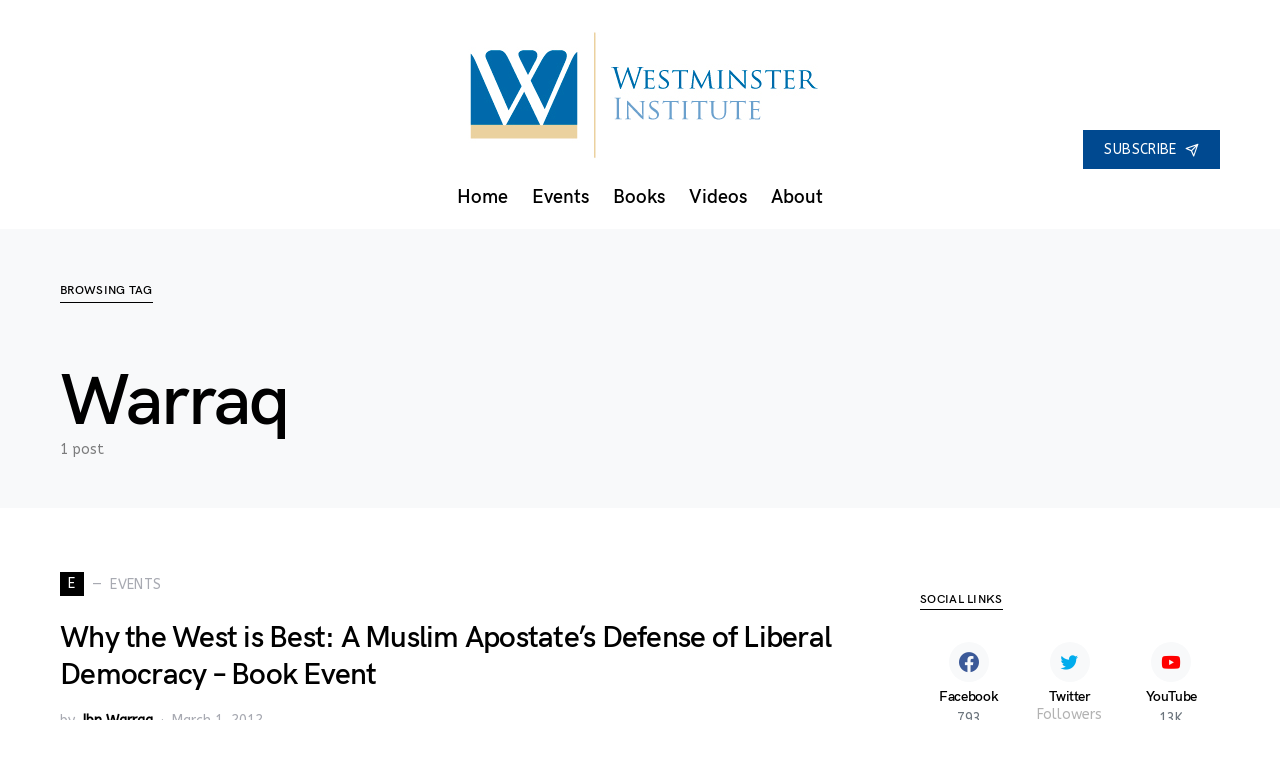

--- FILE ---
content_type: text/html; charset=UTF-8
request_url: https://westminster-institute.org/tag/warraq/
body_size: 13030
content:
<!doctype html>
<html lang="en-US">
<head>
<meta charset="UTF-8" />
<meta name="viewport" content="width=device-width, initial-scale=1" />
<link rel="profile" href="https://gmpg.org/xfn/11" />
<title>Warraq &#8211; Westminster Institute</title>
<meta name='robots' content='max-image-preview:large' />
<script type="text/javascript" >            function apbct_attach_event_handler__backend(elem, event, callback){                if(typeof window.addEventListener === "function") elem.addEventListener(event, callback);                else                                              elem.attachEvent(event, callback);            }            apbct_attach_event_handler__backend(window, 'load', function(){                ctSetCookie('ct_checkjs', '4f1359b80a1f5da4210936dd38b2a40ad128ba44b2ba06c2475832b10b70ac7c' );            });</script><link rel='dns-prefetch' href='//cc.cdn.civiccomputing.com' />
<link rel='dns-prefetch' href='//www.google.com' />
<link rel='dns-prefetch' href='//s.w.org' />
<link href='https://fonts.gstatic.com' crossorigin rel='preconnect' />
<link rel="alternate" type="application/rss+xml" title="Westminster Institute &raquo; Feed" href="https://westminster-institute.org/feed/" />
<link rel="alternate" type="application/rss+xml" title="Westminster Institute &raquo; Comments Feed" href="https://westminster-institute.org/comments/feed/" />
<link rel="alternate" type="application/rss+xml" title="Westminster Institute &raquo; Warraq Tag Feed" href="https://westminster-institute.org/tag/warraq/feed/" />
<link rel="preload" href="https://westminster-institute.org/wp-content/plugins/powerkit/assets/fonts/powerkit-icons.woff" as="font" type="font/woff" crossorigin>
<script type="text/javascript">
window._wpemojiSettings = {"baseUrl":"https:\/\/s.w.org\/images\/core\/emoji\/13.0.1\/72x72\/","ext":".png","svgUrl":"https:\/\/s.w.org\/images\/core\/emoji\/13.0.1\/svg\/","svgExt":".svg","source":{"wpemoji":"https:\/\/westminster-institute.org\/wp-includes\/js\/wp-emoji.js?ver=5.7.2","twemoji":"https:\/\/westminster-institute.org\/wp-includes\/js\/twemoji.js?ver=5.7.2"}};
/**
* @output wp-includes/js/wp-emoji-loader.js
*/
( function( window, document, settings ) {
var src, ready, ii, tests;
// Create a canvas element for testing native browser support of emoji.
var canvas = document.createElement( 'canvas' );
var context = canvas.getContext && canvas.getContext( '2d' );
/**
* Checks if two sets of Emoji characters render the same visually.
*
* @since 4.9.0
*
* @private
*
* @param {number[]} set1 Set of Emoji character codes.
* @param {number[]} set2 Set of Emoji character codes.
*
* @return {boolean} True if the two sets render the same.
*/
function emojiSetsRenderIdentically( set1, set2 ) {
var stringFromCharCode = String.fromCharCode;
// Cleanup from previous test.
context.clearRect( 0, 0, canvas.width, canvas.height );
context.fillText( stringFromCharCode.apply( this, set1 ), 0, 0 );
var rendered1 = canvas.toDataURL();
// Cleanup from previous test.
context.clearRect( 0, 0, canvas.width, canvas.height );
context.fillText( stringFromCharCode.apply( this, set2 ), 0, 0 );
var rendered2 = canvas.toDataURL();
return rendered1 === rendered2;
}
/**
* Detects if the browser supports rendering emoji or flag emoji.
*
* Flag emoji are a single glyph made of two characters, so some browsers
* (notably, Firefox OS X) don't support them.
*
* @since 4.2.0
*
* @private
*
* @param {string} type Whether to test for support of "flag" or "emoji".
*
* @return {boolean} True if the browser can render emoji, false if it cannot.
*/
function browserSupportsEmoji( type ) {
var isIdentical;
if ( ! context || ! context.fillText ) {
return false;
}
/*
* Chrome on OS X added native emoji rendering in M41. Unfortunately,
* it doesn't work when the font is bolder than 500 weight. So, we
* check for bold rendering support to avoid invisible emoji in Chrome.
*/
context.textBaseline = 'top';
context.font = '600 32px Arial';
switch ( type ) {
case 'flag':
/*
* Test for Transgender flag compatibility. This flag is shortlisted for the Emoji 13 spec,
* but has landed in Twemoji early, so we can add support for it, too.
*
* To test for support, we try to render it, and compare the rendering to how it would look if
* the browser doesn't render it correctly (white flag emoji + transgender symbol).
*/
isIdentical = emojiSetsRenderIdentically(
[ 0x1F3F3, 0xFE0F, 0x200D, 0x26A7, 0xFE0F ],
[ 0x1F3F3, 0xFE0F, 0x200B, 0x26A7, 0xFE0F ]
);
if ( isIdentical ) {
return false;
}
/*
* Test for UN flag compatibility. This is the least supported of the letter locale flags,
* so gives us an easy test for full support.
*
* To test for support, we try to render it, and compare the rendering to how it would look if
* the browser doesn't render it correctly ([U] + [N]).
*/
isIdentical = emojiSetsRenderIdentically(
[ 0xD83C, 0xDDFA, 0xD83C, 0xDDF3 ],
[ 0xD83C, 0xDDFA, 0x200B, 0xD83C, 0xDDF3 ]
);
if ( isIdentical ) {
return false;
}
/*
* Test for English flag compatibility. England is a country in the United Kingdom, it
* does not have a two letter locale code but rather an five letter sub-division code.
*
* To test for support, we try to render it, and compare the rendering to how it would look if
* the browser doesn't render it correctly (black flag emoji + [G] + [B] + [E] + [N] + [G]).
*/
isIdentical = emojiSetsRenderIdentically(
[ 0xD83C, 0xDFF4, 0xDB40, 0xDC67, 0xDB40, 0xDC62, 0xDB40, 0xDC65, 0xDB40, 0xDC6E, 0xDB40, 0xDC67, 0xDB40, 0xDC7F ],
[ 0xD83C, 0xDFF4, 0x200B, 0xDB40, 0xDC67, 0x200B, 0xDB40, 0xDC62, 0x200B, 0xDB40, 0xDC65, 0x200B, 0xDB40, 0xDC6E, 0x200B, 0xDB40, 0xDC67, 0x200B, 0xDB40, 0xDC7F ]
);
return ! isIdentical;
case 'emoji':
/*
* So easy, even a baby could do it!
*
*  To test for Emoji 13 support, try to render a new emoji: Man Feeding Baby.
*
* The Man Feeding Baby emoji is a ZWJ sequence combining 👨 Man, a Zero Width Joiner and 🍼 Baby Bottle.
*
* 0xD83D, 0xDC68 == Man emoji.
* 0x200D == Zero-Width Joiner (ZWJ) that links the two code points for the new emoji or
* 0x200B == Zero-Width Space (ZWS) that is rendered for clients not supporting the new emoji.
* 0xD83C, 0xDF7C == Baby Bottle.
*
* When updating this test for future Emoji releases, ensure that individual emoji that make up the
* sequence come from older emoji standards.
*/
isIdentical = emojiSetsRenderIdentically(
[0xD83D, 0xDC68, 0x200D, 0xD83C, 0xDF7C],
[0xD83D, 0xDC68, 0x200B, 0xD83C, 0xDF7C]
);
return ! isIdentical;
}
return false;
}
/**
* Adds a script to the head of the document.
*
* @ignore
*
* @since 4.2.0
*
* @param {Object} src The url where the script is located.
* @return {void}
*/
function addScript( src ) {
var script = document.createElement( 'script' );
script.src = src;
script.defer = script.type = 'text/javascript';
document.getElementsByTagName( 'head' )[0].appendChild( script );
}
tests = Array( 'flag', 'emoji' );
settings.supports = {
everything: true,
everythingExceptFlag: true
};
/*
* Tests the browser support for flag emojis and other emojis, and adjusts the
* support settings accordingly.
*/
for( ii = 0; ii < tests.length; ii++ ) {
settings.supports[ tests[ ii ] ] = browserSupportsEmoji( tests[ ii ] );
settings.supports.everything = settings.supports.everything && settings.supports[ tests[ ii ] ];
if ( 'flag' !== tests[ ii ] ) {
settings.supports.everythingExceptFlag = settings.supports.everythingExceptFlag && settings.supports[ tests[ ii ] ];
}
}
settings.supports.everythingExceptFlag = settings.supports.everythingExceptFlag && ! settings.supports.flag;
// Sets DOMReady to false and assigns a ready function to settings.
settings.DOMReady = false;
settings.readyCallback = function() {
settings.DOMReady = true;
};
// When the browser can not render everything we need to load a polyfill.
if ( ! settings.supports.everything ) {
ready = function() {
settings.readyCallback();
};
/*
* Cross-browser version of adding a dom ready event.
*/
if ( document.addEventListener ) {
document.addEventListener( 'DOMContentLoaded', ready, false );
window.addEventListener( 'load', ready, false );
} else {
window.attachEvent( 'onload', ready );
document.attachEvent( 'onreadystatechange', function() {
if ( 'complete' === document.readyState ) {
settings.readyCallback();
}
} );
}
src = settings.source || {};
if ( src.concatemoji ) {
addScript( src.concatemoji );
} else if ( src.wpemoji && src.twemoji ) {
addScript( src.twemoji );
addScript( src.wpemoji );
}
}
} )( window, document, window._wpemojiSettings );
</script>
<style type="text/css">
img.wp-smiley,
img.emoji {
display: inline !important;
border: none !important;
box-shadow: none !important;
height: 1em !important;
width: 1em !important;
margin: 0 .07em !important;
vertical-align: -0.1em !important;
background: none !important;
padding: 0 !important;
}
</style>
<link rel='stylesheet' id='powerkit-css'  href='https://westminster-institute.org/wp-content/plugins/powerkit/assets/css/powerkit.css?ver=2.5.4' type='text/css' media='all' />
<style id='csco-theme-fonts-inline-css' type='text/css'>
@font-face {font-family: hg-grotesk;src: url('https://westminster-institute.org/wp-content/themes/squaretype/css/fonts/hg-grotesk-600.woff2') format('woff2'),url('https://westminster-institute.org/wp-content/themes/squaretype/css/fonts/hg-grotesk-600.woff') format('woff');font-weight: 600;font-display: swap;font-style: normal;}
</style>
<link rel='stylesheet' id='wp-block-library-css'  href='https://westminster-institute.org/wp-includes/css/dist/block-library/style.css?ver=5.7.2' type='text/css' media='all' />
<link rel='stylesheet' id='ctct_form_styles-css'  href='https://westminster-institute.org/wp-content/plugins/constant-contact-forms/assets/css/style.css?ver=1.11.0' type='text/css' media='all' />
<link rel='stylesheet' id='powerkit-author-box-css'  href='https://westminster-institute.org/wp-content/plugins/powerkit/modules/author-box/public/css/public-powerkit-author-box.css?ver=2.5.4' type='text/css' media='all' />
<link rel='stylesheet' id='powerkit-basic-elements-css'  href='https://westminster-institute.org/wp-content/plugins/powerkit/modules/basic-elements/public/css/public-powerkit-basic-elements.css?ver=2.5.4' type='text/css' media='screen' />
<link rel='stylesheet' id='powerkit-coming-soon-css'  href='https://westminster-institute.org/wp-content/plugins/powerkit/modules/coming-soon/public/css/public-powerkit-coming-soon.css?ver=2.5.4' type='text/css' media='all' />
<link rel='stylesheet' id='powerkit-content-formatting-css'  href='https://westminster-institute.org/wp-content/plugins/powerkit/modules/content-formatting/public/css/public-powerkit-content-formatting.css?ver=2.5.4' type='text/css' media='all' />
<link rel='stylesheet' id='powerkit-сontributors-css'  href='https://westminster-institute.org/wp-content/plugins/powerkit/modules/contributors/public/css/public-powerkit-contributors.css?ver=2.5.4' type='text/css' media='all' />
<link rel='stylesheet' id='powerkit-facebook-css'  href='https://westminster-institute.org/wp-content/plugins/powerkit/modules/facebook/public/css/public-powerkit-facebook.css?ver=2.5.4' type='text/css' media='all' />
<link rel='stylesheet' id='powerkit-featured-categories-css'  href='https://westminster-institute.org/wp-content/plugins/powerkit/modules/featured-categories/public/css/public-powerkit-featured-categories.css?ver=2.5.4' type='text/css' media='all' />
<link rel='stylesheet' id='powerkit-inline-posts-css'  href='https://westminster-institute.org/wp-content/plugins/powerkit/modules/inline-posts/public/css/public-powerkit-inline-posts.css?ver=2.5.4' type='text/css' media='all' />
<link rel='stylesheet' id='powerkit-instagram-css'  href='https://westminster-institute.org/wp-content/plugins/powerkit/modules/instagram/public/css/public-powerkit-instagram.css?ver=2.5.4' type='text/css' media='all' />
<link rel='stylesheet' id='powerkit-justified-gallery-css'  href='https://westminster-institute.org/wp-content/plugins/powerkit/modules/justified-gallery/public/css/public-powerkit-justified-gallery.css?ver=2.5.4' type='text/css' media='all' />
<link rel='stylesheet' id='magnific-popup-css'  href='https://westminster-institute.org/wp-content/plugins/powerkit/modules/lightbox/public/css/public-magnific-popup.css?ver=2.5.4' type='text/css' media='all' />
<link rel='stylesheet' id='powerkit-lightbox-css'  href='https://westminster-institute.org/wp-content/plugins/powerkit/modules/lightbox/public/css/public-powerkit-lightbox.css?ver=2.5.4' type='text/css' media='all' />
<link rel='stylesheet' id='powerkit-opt-in-forms-css'  href='https://westminster-institute.org/wp-content/plugins/powerkit/modules/opt-in-forms/public/css/public-powerkit-opt-in-forms.css?ver=2.5.4' type='text/css' media='all' />
<link rel='stylesheet' id='powerkit-pinterest-css'  href='https://westminster-institute.org/wp-content/plugins/powerkit/modules/pinterest/public/css/public-powerkit-pinterest.css?ver=2.5.4' type='text/css' media='all' />
<link rel='stylesheet' id='powerkit-scroll-to-top-css'  href='https://westminster-institute.org/wp-content/plugins/powerkit/modules/scroll-to-top/public/css/public-powerkit-scroll-to-top.css?ver=2.5.4' type='text/css' media='all' />
<link rel='stylesheet' id='powerkit-share-buttons-css'  href='https://westminster-institute.org/wp-content/plugins/powerkit/modules/share-buttons/public/css/public-powerkit-share-buttons.css?ver=2.5.4' type='text/css' media='all' />
<link rel='stylesheet' id='powerkit-slider-gallery-css'  href='https://westminster-institute.org/wp-content/plugins/powerkit/modules/slider-gallery/public/css/public-powerkit-slider-gallery.css?ver=2.5.4' type='text/css' media='all' />
<link rel='stylesheet' id='powerkit-social-links-css'  href='https://westminster-institute.org/wp-content/plugins/powerkit/modules/social-links/public/css/public-powerkit-social-links.css?ver=2.5.4' type='text/css' media='all' />
<link rel='stylesheet' id='powerkit-twitter-css'  href='https://westminster-institute.org/wp-content/plugins/powerkit/modules/twitter/public/css/public-powerkit-twitter.css?ver=2.5.4' type='text/css' media='all' />
<link rel='stylesheet' id='powerkit-widget-about-css'  href='https://westminster-institute.org/wp-content/plugins/powerkit/modules/widget-about/public/css/public-powerkit-widget-about.css?ver=2.5.4' type='text/css' media='all' />
<link rel='stylesheet' id='rfw-style-css'  href='https://westminster-institute.org/wp-content/plugins/rss-feed-widget/css/style.css?ver=2026010212' type='text/css' media='all' />
<link rel='stylesheet' id='csco-styles-css'  href='https://westminster-institute.org/wp-content/themes/squaretype/style.css?ver=1.0.2' type='text/css' media='all' />
<style id='csco-styles-inline-css' type='text/css'>
.searchwp-live-search-no-min-chars:after { content: "Continue typing" }
</style>
<link rel='stylesheet' id='video-js-css'  href='https://westminster-institute.org/wp-content/plugins/video-embed-thumbnail-generator/video-js/v5/video-js.min.css?ver=5.20.5' type='text/css' media='all' />
<link rel='stylesheet' id='video-js-kg-skin-css'  href='https://westminster-institute.org/wp-content/plugins/video-embed-thumbnail-generator/video-js/v5/kg-video-js-skin.css?ver=4.7' type='text/css' media='all' />
<link rel='stylesheet' id='kgvid_video_styles-css'  href='https://westminster-institute.org/wp-content/plugins/video-embed-thumbnail-generator/css/kgvid_styles.css?ver=4.7' type='text/css' media='all' />
<link rel='stylesheet' id='csco_child_css-css'  href='https://westminster-institute.org/wp-content/themes/squaretype-child/style.css?ver=1.0.0' type='text/css' media='all' />
<link rel='stylesheet' id='__EPYT__style-css'  href='https://westminster-institute.org/wp-content/plugins/youtube-embed-plus/styles/ytprefs.css?ver=13.4.3' type='text/css' media='all' />
<style id='__EPYT__style-inline-css' type='text/css'>
.epyt-gallery-thumb {
width: 25%;
}
</style>
<script type='text/javascript' src='//cc.cdn.civiccomputing.com/9/cookieControl-9.x.min.js?ver=0.1' id='bfcc-civic-cookie-control-js'></script>
<script type='text/javascript' id='jquery-core-js-extra'>
/* <![CDATA[ */
var csco_mega_menu = {"rest_url":"https:\/\/westminster-institute.org\/wp-json\/csco\/v1\/menu-posts"};
/* ]]> */
</script>
<script type='text/javascript' src='https://westminster-institute.org/wp-includes/js/jquery/jquery.js?ver=3.5.1' id='jquery-core-js'></script>
<script type='text/javascript' src='https://westminster-institute.org/wp-includes/js/jquery/jquery-migrate.js?ver=3.3.2' id='jquery-migrate-js'></script>
<script type='text/javascript' id='ct_public-js-extra'>
/* <![CDATA[ */
var ctPublic = {"_ajax_nonce":"e4f47032fd","_rest_nonce":"04d57cb0f1","_ajax_url":"\/wp-admin\/admin-ajax.php","_rest_url":"https:\/\/westminster-institute.org\/wp-json\/","_apbct_ajax_url":"https:\/\/westminster-institute.org\/wp-content\/plugins\/cleantalk-spam-protect\/lib\/Cleantalk\/ApbctWP\/Ajax.php","data__set_cookies":"1","data__set_cookies__alt_sessions_type":"1","pixel__setting":"0","pixel__enabled":"","pixel__url":null,"data__email_check_before_post":"1"};
/* ]]> */
</script>
<script type='text/javascript' src='https://westminster-institute.org/wp-content/plugins/cleantalk-spam-protect/js/apbct-public.min.js?apbct_ver=5.159.4&#038;ver=5.159.4' id='ct_public-js'></script>
<script type='text/javascript' src='https://westminster-institute.org/wp-content/plugins/cleantalk-spam-protect/js/cleantalk-modal.min.js?ver=5.159.4' id='cleantalk-modal-js'></script>
<script type='text/javascript' id='ct_nocache-js-extra'>
/* <![CDATA[ */
var ctNocache = {"ajaxurl":"\/wp-admin\/admin-ajax.php","info_flag":"","set_cookies_flag":"1","blog_home":"https:\/\/westminster-institute.org\/"};
/* ]]> */
</script>
<script type='text/javascript' src='https://westminster-institute.org/wp-content/plugins/cleantalk-spam-protect/js/cleantalk_nocache.min.js?ver=5.159.4' id='ct_nocache-js'></script>
<script type='text/javascript' id='__ytprefs__-js-extra'>
/* <![CDATA[ */
var _EPYT_ = {"ajaxurl":"https:\/\/westminster-institute.org\/wp-admin\/admin-ajax.php","security":"58ba091292","gallery_scrolloffset":"20","eppathtoscripts":"https:\/\/westminster-institute.org\/wp-content\/plugins\/youtube-embed-plus\/scripts\/","eppath":"https:\/\/westminster-institute.org\/wp-content\/plugins\/youtube-embed-plus\/","epresponsiveselector":"[\"iframe.__youtube_prefs__\",\"iframe[src*='youtube.com']\",\"iframe[src*='youtube-nocookie.com']\",\"iframe[data-ep-src*='youtube.com']\",\"iframe[data-ep-src*='youtube-nocookie.com']\",\"iframe[data-ep-gallerysrc*='youtube.com']\"]","epdovol":"1","version":"13.4.3","evselector":"iframe.__youtube_prefs__[src], iframe[src*=\"youtube.com\/embed\/\"], iframe[src*=\"youtube-nocookie.com\/embed\/\"]","ajax_compat":"","ytapi_load":"light","pause_others":"","stopMobileBuffer":"1","vi_active":"","vi_js_posttypes":[]};
/* ]]> */
</script>
<script type='text/javascript' src='https://westminster-institute.org/wp-content/plugins/youtube-embed-plus/scripts/ytprefs.js?ver=13.4.3' id='__ytprefs__-js'></script>
<link rel="https://api.w.org/" href="https://westminster-institute.org/wp-json/" /><link rel="alternate" type="application/json" href="https://westminster-institute.org/wp-json/wp/v2/tags/170" /><link rel="EditURI" type="application/rsd+xml" title="RSD" href="https://westminster-institute.org/xmlrpc.php?rsd" />
<link rel="wlwmanifest" type="application/wlwmanifest+xml" href="https://westminster-institute.org/wp-includes/wlwmanifest.xml" /> 
<meta name="generator" content="WordPress 5.7.2" />
<style>
#ccc { position: relative !important; display:none; }
#ccc #ccc-notify { position:relative !important; }
.no-transition {
-webkit-transition: none !important;
-moz-transition: none !important;
-o-transition: none !important;
transition: none !important;
animation-name: none !important;
animation-duration: 0 !important;
}"
</style>
<script type="text/javascript">
(function(url){
if(/(?:Chrome\/26\.0\.1410\.63 Safari\/537\.31|WordfenceTestMonBot)/.test(navigator.userAgent)){ return; }
var addEvent = function(evt, handler) {
if (window.addEventListener) {
document.addEventListener(evt, handler, false);
} else if (window.attachEvent) {
document.attachEvent('on' + evt, handler);
}
};
var removeEvent = function(evt, handler) {
if (window.removeEventListener) {
document.removeEventListener(evt, handler, false);
} else if (window.detachEvent) {
document.detachEvent('on' + evt, handler);
}
};
var evts = 'contextmenu dblclick drag dragend dragenter dragleave dragover dragstart drop keydown keypress keyup mousedown mousemove mouseout mouseover mouseup mousewheel scroll'.split(' ');
var logHuman = function() {
if (window.wfLogHumanRan) { return; }
window.wfLogHumanRan = true;
var wfscr = document.createElement('script');
wfscr.type = 'text/javascript';
wfscr.async = true;
wfscr.src = url + '&r=' + Math.random();
(document.getElementsByTagName('head')[0]||document.getElementsByTagName('body')[0]).appendChild(wfscr);
for (var i = 0; i < evts.length; i++) {
removeEvent(evts[i], logHuman);
}
};
for (var i = 0; i < evts.length; i++) {
addEvent(evts[i], logHuman);
}
})('//westminster-institute.org/?wordfence_lh=1&hid=05B6753C4647659AFE2CAA430520526A');
</script><link rel="icon" href="https://westminster-institute.org/wp-content/uploads/2019/01/cropped-2019_Westminster_Favicon-32x32.png" sizes="32x32" />
<link rel="icon" href="https://westminster-institute.org/wp-content/uploads/2019/01/cropped-2019_Westminster_Favicon-192x192.png" sizes="192x192" />
<link rel="apple-touch-icon" href="https://westminster-institute.org/wp-content/uploads/2019/01/cropped-2019_Westminster_Favicon-180x180.png" />
<meta name="msapplication-TileImage" content="https://westminster-institute.org/wp-content/uploads/2019/01/cropped-2019_Westminster_Favicon-270x270.png" />
<style id="kirki-inline-styles">a:hover, .entry-content a, .must-log-in a, blockquote:before, .cs-bg-dark .pk-social-links-scheme-bold:not(.pk-social-links-scheme-light-rounded) .pk-social-links-link .pk-social-links-icon, .subscribe-title{color:#004990;}button, input[type="button"], input[type="reset"], input[type="submit"], .button, article .cs-overlay .post-categories a:hover, .post-prev-next .link-arrow, .post-format-icon > a, .cs-list-articles > li > a:hover:before, .pk-bg-primary, .pk-button-primary, .pk-badge-primary, h2.pk-heading-numbered:before, .cs-video-tools-default .cs-player-control:hover, .cs-bg-dark .pk-social-links-scheme-light-rounded .pk-social-links-link:hover .pk-social-links-icon, .footer-instagram .pk-instagram-username, .post-sidebar-shares .pk-share-buttons-link .pk-share-buttons-count{background-color:#004990;}.cs-overlay-background:after, .cs-overlay-hover:hover .cs-overlay-background:after, .cs-overlay-hover:focus .cs-overlay-background:after, .cs-hero .hero-list .cs-post-thumbnail:hover a:after, .gallery-type-justified .gallery-item > .caption, .pk-zoom-icon-popup:after, .pk-widget-posts .pk-post-thumbnail:hover a:after{background-color:rgba(0,0,0,0.25);}.header-large .navbar-topbar{background-color:#FFFFFF;}.navbar-primary, .offcanvas-header{background-color:#FFFFFF;}.navbar-nav > .menu-item > a .pk-badge:after{border-color:#FFFFFF;}.navbar-nav .menu-item:not(.cs-mega-menu) .sub-menu, .navbar-nav .cs-mega-menu-has-categories .cs-mm-categories, .navbar-primary .navbar-dropdown-container{background-color:#000000;}.navbar-nav > li.menu-item-has-children > .sub-menu:after, .navbar-primary .navbar-dropdown-container:after{border-bottom-color:#000000;}button, input[type="button"], input[type="reset"], input[type="submit"], .wp-block-button:not(.is-style-squared) .wp-block-button__link, .button, .pk-button, .pk-scroll-to-top, .cs-overlay .post-categories a, .site-search [type="search"], .subcategories .cs-nav-link, .post-header .pk-share-buttons-wrap .pk-share-buttons-link, .pk-dropcap-borders:first-letter, .pk-dropcap-bg-inverse:first-letter, .pk-dropcap-bg-light:first-letter, .widget-area .pk-subscribe-with-name input[type="text"], .widget-area .pk-subscribe-with-name button, .widget-area .pk-subscribe-with-bg input[type="text"], .widget-area .pk-subscribe-with-bg button, .footer-instagram .instagram-username{-webkit-border-radius:0;-moz-border-radius:0;border-radius:0;}.cs-input-group input[type="search"], .pk-subscribe-form-wrap input[type="text"]:first-child{border-top-left-radius:0;border-bottom-left-radius:0;}.navbar-nav .sub-menu{-webkit-border-radius:0;-moz-border-radius:0;border-radius:0;}.post-media figure, .entry-thumbnail, .cs-post-thumbnail, .pk-overlay-thumbnail, .pk-post-thumbnail, .cs-hero-layout-boxed{-webkit-border-radius:0;-moz-border-radius:0;border-radius:0;}.meta-category .char{-webkit-border-radius:0;-moz-border-radius:0;border-radius:0;}body{font-family:ABeeZee;font-size:1rem;font-weight:400;letter-spacing:0px;}.cs-font-primary, button, .button, input[type="button"], input[type="reset"], input[type="submit"], .no-comments, .text-action, .archive-wrap .more-link, .share-total, .nav-links, .comment-reply-link, .post-tags .title-tags, .post-sidebar-tags a, .meta-category a, .read-more, .post-prev-next .link-text, .navigation.pagination .nav-links > span, .navigation.pagination .nav-links > a, .subcategories .cs-nav-link, .widget_categories ul li a, .entry-meta-details .pk-share-buttons-count, .entry-meta-details .pk-share-buttons-label, .pk-font-primary, .navbar-dropdown-btn-follow, .footer-instagram .instagram-username, .navbar-follow-instagram .navbar-follow-text, .navbar-follow-youtube .navbar-follow-text, .navbar-follow-facebook .navbar-follow-text, .pk-twitter-counters .number, .pk-instagram-counters .number, .navbar-follow .navbar-follow-counters .number, .footer-instagram .pk-instagram-username{font-family:ABeeZee;font-size:0.875rem;font-weight:400;letter-spacing:0.025em;text-transform:uppercase;}input[type="text"], input[type="email"], input[type="url"], input[type="password"], input[type="search"], input[type="number"], input[type="tel"], input[type="range"], input[type="date"], input[type="month"], input[type="week"], input[type="time"], input[type="datetime"], input[type="datetime-local"], input[type="color"], select, textarea, label, .cs-font-secondary, .post-meta, .archive-count, .page-subtitle, .site-description, figcaption, .post-tags a, .tagcloud a, .wp-block-image figcaption, .wp-block-audio figcaption, .wp-block-embed figcaption, .wp-block-pullquote cite, .wp-block-pullquote footer, .wp-block-pullquote .wp-block-pullquote__citation, .post-format-icon, .comment-metadata, .says, .logged-in-as, .must-log-in, .wp-caption-text, .widget_rss ul li .rss-date, blockquote cite, .wp-block-quote cite, div[class*="meta-"], span[class*="meta-"], .navbar-brand .tagline, small, .post-sidebar-shares .total-shares, .cs-breadcrumbs, .cs-homepage-category-count, .navbar-follow-counters, .searchwp-live-search-no-results em, .searchwp-live-search-no-min-chars:after, .pk-font-secondary, .pk-instagram-counters, .pk-twitter-counters, .footer-copyright, .pk-instagram-item .pk-instagram-data .pk-meta, .navbar-follow-button .navbar-follow-text, .archive-timeline .entry-date, .archive-wrap .archive-timeline .entry-date span, .cs-video-tools-large .cs-tooltip{font-family:ABeeZee;font-size:0.875rem;font-weight:400;letter-spacing:0px;text-transform:none;}.meta-category a .char{font-family:ABeeZee;font-weight:400;text-transform:uppercase;}.entry-excerpt{font-size:0.875rem;line-height:1.5;}.entry-content{font-family:inherit;font-size:1.125rem;letter-spacing:inherit;}.site-title{font-family:hg-grotesk,-apple-system, BlinkMacSystemFont, "Segoe UI", Roboto, "Helvetica Neue", Arial, sans-serif, "Apple Color Emoji", "Segoe UI Emoji", "Segoe UI Symbol", "Noto Color Emoji";font-size:1.875rem;font-weight:700;text-transform:none;}.large-title{font-family:hg-grotesk,-apple-system, BlinkMacSystemFont, "Segoe UI", Roboto, "Helvetica Neue", Arial, sans-serif, "Apple Color Emoji", "Segoe UI Emoji", "Segoe UI Symbol", "Noto Color Emoji";font-size:1.875rem;font-weight:700;text-transform:none;}.footer-title{font-family:hg-grotesk,-apple-system, BlinkMacSystemFont, "Segoe UI", Roboto, "Helvetica Neue", Arial, sans-serif, "Apple Color Emoji", "Segoe UI Emoji", "Segoe UI Symbol", "Noto Color Emoji";font-size:1.875rem;font-weight:700;text-transform:none;}h1, h2, h3, h4, h5, h6, .h1, .h2, .h3, .h4, .h5, .h6, .comment-author .fn, blockquote, .pk-font-heading, .post-sidebar-date .reader-text, .wp-block-quote, .wp-block-cover .wp-block-cover-image-text, .wp-block-cover .wp-block-cover-text, .wp-block-cover h2, .wp-block-cover-image .wp-block-cover-image-text, .wp-block-cover-image .wp-block-cover-text, .wp-block-cover-image h2, .wp-block-pullquote p, p.has-drop-cap:not(:focus):first-letter, .pk-font-heading{font-family:hg-grotesk,-apple-system, BlinkMacSystemFont, "Segoe UI", Roboto, "Helvetica Neue", Arial, sans-serif, "Apple Color Emoji", "Segoe UI Emoji", "Segoe UI Symbol", "Noto Color Emoji";font-weight:700;letter-spacing:-0.025em;text-transform:none;}.title-block, .pk-font-block{font-family:hg-grotesk,-apple-system, BlinkMacSystemFont, "Segoe UI", Roboto, "Helvetica Neue", Arial, sans-serif, "Apple Color Emoji", "Segoe UI Emoji", "Segoe UI Symbol", "Noto Color Emoji";font-size:0.75rem;font-weight:700;letter-spacing:0.025em;text-transform:uppercase;color:#000000;}.navbar-nav > li > a, .cs-mega-menu-child > a, .widget_archive li, .widget_categories li, .widget_meta li a, .widget_nav_menu .menu > li > a, .widget_pages .page_item a{font-family:hg-grotesk,-apple-system, BlinkMacSystemFont, "Segoe UI", Roboto, "Helvetica Neue", Arial, sans-serif, "Apple Color Emoji", "Segoe UI Emoji", "Segoe UI Symbol", "Noto Color Emoji";font-size:1.2rem;font-weight:600;letter-spacing:0px;text-transform:none;}.navbar-nav .sub-menu > li > a, .widget_categories .children li a, .widget_nav_menu .sub-menu > li > a{font-family:hg-grotesk,-apple-system, BlinkMacSystemFont, "Segoe UI", Roboto, "Helvetica Neue", Arial, sans-serif, "Apple Color Emoji", "Segoe UI Emoji", "Segoe UI Symbol", "Noto Color Emoji";font-size:0.875rem;font-weight:600;text-transform:none;}.navbar-topbar .navbar-wrap{min-height:100px;}.navbar-primary .navbar-wrap, .navbar-primary .navbar-content{height:60px;}.offcanvas-header{flex:0 0 60px;}.post-sidebar-shares{top:calc( 60px + 20px );}.admin-bar .post-sidebar-shares{top:calc( 60px + 52px );}.header-large .post-sidebar-shares{top:calc( 60px * 2 + 52px );}.header-large.admin-bar .post-sidebar-shares{top:calc( 60px * 2 + 52px );}.cs-hero-layout .cs-overlay-background:after{background-color:rgba(0,0,0,0.25);}.cs-hero-layout .hero-list{background-color:rgba(0,0,0,0.2);}@media (max-width: 599px){.pk-subscribe-with-name input[type="text"], .pk-subscribe-with-bg input[type="text"]{-webkit-border-radius:0;-moz-border-radius:0;border-radius:0;}}/* latin-ext */
@font-face {
font-family: 'ABeeZee';
font-style: italic;
font-weight: 400;
font-display: swap;
src: url(https://fonts.gstatic.com/l/font?kit=esDT31xSG-6AGleN2tCUnJ8FOJKuGPLB&skey=7e1629e194fe8b7a&v=v23) format('woff');
unicode-range: U+0100-02BA, U+02BD-02C5, U+02C7-02CC, U+02CE-02D7, U+02DD-02FF, U+0304, U+0308, U+0329, U+1D00-1DBF, U+1E00-1E9F, U+1EF2-1EFF, U+2020, U+20A0-20AB, U+20AD-20C0, U+2113, U+2C60-2C7F, U+A720-A7FF;
}
/* latin */
@font-face {
font-family: 'ABeeZee';
font-style: italic;
font-weight: 400;
font-display: swap;
src: url(https://fonts.gstatic.com/l/font?kit=esDT31xSG-6AGleN2tCUkp8FOJKuGA&skey=7e1629e194fe8b7a&v=v23) format('woff');
unicode-range: U+0000-00FF, U+0131, U+0152-0153, U+02BB-02BC, U+02C6, U+02DA, U+02DC, U+0304, U+0308, U+0329, U+2000-206F, U+20AC, U+2122, U+2191, U+2193, U+2212, U+2215, U+FEFF, U+FFFD;
}
/* latin-ext */
@font-face {
font-family: 'ABeeZee';
font-style: normal;
font-weight: 400;
font-display: swap;
src: url(https://fonts.gstatic.com/l/font?kit=esDR31xSG-6AGleN2tuklpUEGpCeGQ&skey=abecda27d5b3409a&v=v23) format('woff');
unicode-range: U+0100-02BA, U+02BD-02C5, U+02C7-02CC, U+02CE-02D7, U+02DD-02FF, U+0304, U+0308, U+0329, U+1D00-1DBF, U+1E00-1E9F, U+1EF2-1EFF, U+2020, U+20A0-20AB, U+20AD-20C0, U+2113, U+2C60-2C7F, U+A720-A7FF;
}
/* latin */
@font-face {
font-family: 'ABeeZee';
font-style: normal;
font-weight: 400;
font-display: swap;
src: url(https://fonts.gstatic.com/l/font?kit=esDR31xSG-6AGleN2tWklpUEGpA&skey=abecda27d5b3409a&v=v23) format('woff');
unicode-range: U+0000-00FF, U+0131, U+0152-0153, U+02BB-02BC, U+02C6, U+02DA, U+02DC, U+0304, U+0308, U+0329, U+2000-206F, U+20AC, U+2122, U+2191, U+2193, U+2212, U+2215, U+FEFF, U+FFFD;
}</style></head>
<body class="archive tag tag-warraq tag-170 wp-embed-responsive ctct-squaretype header-large navbar-width-boxed navbar-alignment-left navbar-sticky-enabled navbar-smart-enabled sticky-sidebar-enabled stick-to-top large-section-enabled block-align-enabled">
<div class="site-overlay"></div>
<div class="offcanvas">
<div class="offcanvas-header">
<nav class="navbar navbar-offcanvas">
<a class="navbar-brand" href="https://westminster-institute.org/" rel="home">
<img src="https://westminster-institute.org/wp-content/uploads/2010/03/Screen-shot-2010-03-08-at-10.55.57-PM1.png"  alt="Westminster Institute" >					</a>
<button type="button" class="toggle-offcanvas">
<i class="cs-icon cs-icon-x"></i>
</button>
</nav>
</div>
<aside class="offcanvas-sidebar">
<div class="offcanvas-inner widget-area">
<div class="widget widget_nav_menu cs-d-lg-none"><div class="menu-primary-menu-container"><ul id="menu-primary-menu" class="menu"><li id="menu-item-9106" class="menu-item menu-item-type-custom menu-item-object-custom menu-item-home menu-item-9106"><a href="https://westminster-institute.org/">Home</a></li>
<li id="menu-item-5633" class="menu-item menu-item-type-post_type menu-item-object-page menu-item-5633"><a href="https://westminster-institute.org/events/">Events</a></li>
<li id="menu-item-1674" class="menu-item menu-item-type-post_type menu-item-object-page menu-item-1674"><a href="https://westminster-institute.org/publications/">Books</a></li>
<li id="menu-item-2264" class="menu-item menu-item-type-post_type menu-item-object-page menu-item-2264"><a href="https://westminster-institute.org/videos/">Videos</a></li>
<li id="menu-item-9601" class="menu-item menu-item-type-post_type menu-item-object-page menu-item-9601"><a href="https://westminster-institute.org/about/">About</a></li>
</ul></div></div>
</div>
</aside>
</div>
<div id="page" class="site">
<div class="site-inner">
<header id="masthead" class="site-header">
<div class="navbar navbar-topbar navbar-shadow-enabled">
<div class="navbar-wrap ">
<div class="navbar-container">
<div class="navbar-content">
<div class="navbar-col">
</div>
<div class="navbar-col">
<div class="navbar-brand">
<a href="https://westminster-institute.org/" rel="home">
<img src="https://westminster-institute.org/wp-content/uploads/2010/03/Screen-shot-2010-03-08-at-10.55.57-PM1.png"  alt="Westminster Institute" >				</a>
</div>
</div>
<div class="navbar-col">
<div class="navbar-follow navbar-follow-button">
<a class="button navbar-follow-btn" href="/sign-up" >
Subscribe<i class="cs-icon cs-icon-send"></i>				</a>
</div>
</div>
</div>
</div>
</div>
</div>
<nav class="navbar navbar-primary navbar-bottombar navbar-shadow-enabled">
<div class="navbar-wrap ">
<div class="navbar-container">
<div class="navbar-content">
<div class="navbar-col">
<button type="button" class="navbar-toggle-offcanvas toggle-offcanvas  cs-d-lg-none">
<i class="cs-icon cs-icon-menu"></i>
</button>
<div class="navbar-brand">
<a href="https://westminster-institute.org/" rel="home">
<img src="https://westminster-institute.org/wp-content/uploads/2010/03/Screen-shot-2010-03-08-at-10.55.57-PM1.png"  alt="Westminster Institute" >				</a>
</div>
</div>
<div class="navbar-col">
<ul id="menu-primary-menu-1" class="navbar-nav  cs-navbar-nav-submenu-dark"><li class="menu-item menu-item-type-custom menu-item-object-custom menu-item-home menu-item-9106"><a href="https://westminster-institute.org/"><span>Home</span></a></li>
<li class="menu-item menu-item-type-post_type menu-item-object-page menu-item-5633"><a href="https://westminster-institute.org/events/"><span>Events</span></a></li>
<li class="menu-item menu-item-type-post_type menu-item-object-page menu-item-1674"><a href="https://westminster-institute.org/publications/"><span>Books</span></a></li>
<li class="menu-item menu-item-type-post_type menu-item-object-page menu-item-2264"><a href="https://westminster-institute.org/videos/"><span>Videos</span></a></li>
<li class="menu-item menu-item-type-post_type menu-item-object-page menu-item-9601"><a href="https://westminster-institute.org/about/"><span>About</span></a></li>
</ul>				</div>
<div class="navbar-col">
</div>
</div><!-- .navbar-content -->
</div><!-- .navbar-container -->
</div><!-- .navbar-wrap -->
<div class="site-search-wrap" id="search">
<div class="site-search">
<div class="cs-container">
<div class="search-form-wrap">
<form role="search" method="get" class="search-form" action="https://westminster-institute.org/">
<label class="sr-only">Search for:</label>
<div class="cs-input-group">
<input type="search" value="" name="s" class="search-field" placeholder="Enter your search topic" required>
<button type="submit" class="search-submit">Search</button>
</div>
</form>
<span class="search-close"></span>
</div>
</div>
</div>
</div>
</nav><!-- .navbar -->
</header><!-- #masthead -->
<div class="site-primary">
<header class="page-header " style="">
<div class="cs-container">
<div class="page-header-content ">
<p class="page-subtitle title-block">Browsing Tag</p>
<h1 class="page-title">Warraq</h1>		<div class="archive-count">
1 post		</div>
</div>
</div>
</header>
<div class="site-content sidebar-enabled sidebar-right post-sidebar-disabled">
<div class="cs-container">
<div id="content" class="main-content">
<div id="primary" class="content-area">
<main id="main" class="site-main">
<div class="post-archive">
<div class="archive-wrap">
<div class="archive-main archive-list  archive-heading-medium archive-borders-disabled archive-shadow-enabled archive-scale-disabled">
<article class="entry-preview post-1184 post type-post status-publish format-standard category-events tag-westminster-institute tag-ibn-warraq tag-ibn tag-warraq tag-why-the-west-is-best tag-a-muslim-apostates-defense-of-liberal-democracy tag-why-the-west-is-best-a-muslim-apostates-defense-of-liberal-democracy tag-the-origins-of-the-koran tag-the-quest-for-the-historical-muhammad tag-what-the-koran-really-says tag-defending-the-west">
<div class="post-outer">
<div class="post-inner">
<div class="meta-category"><a class="category-style" href="https://westminster-institute.org/category/events/"><span class="char cs-bg-dark">E</span><span class="label">Events</span></a></div>			<header class="entry-header">
<h2 class="entry-title"><a href="https://westminster-institute.org/events/why-the-west-is-best-a-muslim-apostates-defense-of-liberal-democracy-book-event/" rel="bookmark">Why the West is Best: A Muslim Apostate&#8217;s Defense of Liberal Democracy &#8211; Book Event</a></h2><ul class="post-meta"><li class="meta-author"><span class="by">by</span><span class="author"><a class="url fn n" href="https://westminster-institute.org/author/ibn-warraq/" title="View all posts by Ibn Warraq">Ibn Warraq</a></span></li><li class="meta-date">March 1, 2012</li></ul>			</header>
<div class="entry-details">
<div class="entry-excerpt">
Why the West is Best: A Muslim Apostate&#8217;s Defense of Liberal Democracy Ibn Warraq Thursday, March 22, 2012&hellip;						</div>
</div>
</div><!-- .post-inner -->
</div><!-- .post-outer -->
</article>
</div>
</div>
</div>
</main>
</div><!-- .content-area -->
<aside id="secondary" class="widget-area sidebar-area">
<div class="sidebar sidebar-1">
<div class="widget powerkit_social_links_widget-3 powerkit_social_links_widget">
<div class="widget-body">
<div class="title-block-wrap"><h5 class="title-block title-widget">Social Links</h5></div>	<div class="pk-social-links-wrap  pk-social-links-template-columns pk-social-links-template-col-3 pk-social-links-align-default pk-social-links-scheme-bold pk-social-links-scheme-light-rounded pk-social-links-titles-enabled pk-social-links-counts-enabled pk-social-links-labels-enabled pk-social-links-mode-php pk-social-links-mode-rest">
<div class="pk-social-links-items">
<div class="pk-social-links-item pk-social-links-facebook " data-id="facebook">
<a href="https://facebook.com/WestminsterInstitute" class="pk-social-links-link" target="_blank" rel="nofollow">
<i class="pk-social-links-icon pk-icon pk-icon-facebook"></i>
<span class="pk-social-links-title pk-font-heading">Facebook</span>
<span class="pk-social-links-count pk-font-secondary">793</span>
<span class="pk-social-links-label pk-font-secondary">Likes</span>
</a>
</div>
<div class="pk-social-links-item pk-social-links-twitter  pk-social-links-no-count" data-id="twitter">
<a href="https://twitter.com/westminster_ins" class="pk-social-links-link" target="_blank" rel="nofollow">
<i class="pk-social-links-icon pk-icon pk-icon-twitter"></i>
<span class="pk-social-links-title pk-font-heading">Twitter</span>
<span class="pk-social-links-count pk-font-secondary">0</span>
<span class="pk-social-links-label pk-font-secondary">Followers</span>
</a>
</div>
<div class="pk-social-links-item pk-social-links-youtube " data-id="youtube">
<a href="https://www.youtube.com/channel/UCs_jUmp4oQo6FUiu9fgB5eQ" class="pk-social-links-link" target="_blank" rel="nofollow">
<i class="pk-social-links-icon pk-icon pk-icon-youtube"></i>
<span class="pk-social-links-title pk-font-heading">YouTube</span>
<span class="pk-social-links-count pk-font-secondary">13K</span>
<span class="pk-social-links-label pk-font-secondary">Subscribers</span>
</a>
</div>
<div class="pk-social-links-item pk-social-links-linkedin  pk-social-links-no-count" data-id="linkedin">
<a href="https://www.linkedin.com/company/the-westminster-institute" class="pk-social-links-link" target="_blank" rel="nofollow">
<i class="pk-social-links-icon pk-icon pk-icon-linkedin"></i>
<span class="pk-social-links-title pk-font-heading">LinkedIn</span>
<span class="pk-social-links-count pk-font-secondary"></span>
</a>
</div>
<div class="pk-social-links-item pk-social-links-pinterest " data-id="pinterest">
<a href="https://pinterest.com/westminsterinstitute" class="pk-social-links-link" target="_blank" rel="nofollow">
<i class="pk-social-links-icon pk-icon pk-icon-pinterest"></i>
<span class="pk-social-links-title pk-font-heading">Pinterest</span>
<span class="pk-social-links-count pk-font-secondary">15</span>
<span class="pk-social-links-label pk-font-secondary">Followers</span>
</a>
</div>
<div class="pk-social-links-item pk-social-links-reddit " data-id="reddit">
<a href="https://www.reddit.com/user/WestminsterInstitute" class="pk-social-links-link" target="_blank" rel="nofollow">
<i class="pk-social-links-icon pk-icon pk-icon-reddit"></i>
<span class="pk-social-links-title pk-font-heading">Reddit</span>
<span class="pk-social-links-count pk-font-secondary">51K</span>
<span class="pk-social-links-label pk-font-secondary">Karma</span>
</a>
</div>
</div>
</div>
</div>
</div><div class="widget powerkit_facebook_fanpage_widget-3 powerkit_facebook_fanpage_widget">
<div class="widget-body">
<div class="title-block-wrap"><h5 class="title-block title-widget">Facebook Fanpage</h5></div>				<div class="fb-page-wrapper">
<div class="fb-page"
data-href="WestminsterInstitute"
data-hide-cover="false"
data-show-facepile="true"
data-show-posts="true"
data-small-header="true"
data-adapt-container-width="true"
data-width="500px">
</div>
</div>
</div>
</div><div class="widget powerkit_twitter_widget-3 powerkit_twitter_widget">
<div class="widget-body">
<div class="title-block-wrap"><h5 class="title-block title-widget">Twitter Feed</h5></div>		</div>
</div>					</div>
<div class="sidebar sidebar-2"></div>
</aside><!-- .widget-area -->

</div><!-- .main-content -->
</div><!-- .cs-container -->
</div><!-- .site-content -->
<footer id="colophon" class="site-footer">
<div class="footer-info">
<div class="cs-container">
<div class="site-info">
<div class="footer-col-info">
<div class="footer-title">Westminster Institute</div>
<div class="footer-copyright">
Copyright © 2019 Westminster Institute. All rights reserved.									</div>
</div>
<div class="footer-col-nav footer-col-nav-full">
<nav class="navbar-footer"><ul id="menu-footer-links" class="navbar-nav"><li id="menu-item-9105" class="menu-item menu-item-type-custom menu-item-object-custom menu-item-home menu-item-9105"><a href="https://westminster-institute.org/">Home</a></li>
<li id="menu-item-1680" class="menu-item menu-item-type-post_type menu-item-object-page menu-item-1680"><a href="https://westminster-institute.org/about/">About</a></li>
<li id="menu-item-5636" class="menu-item menu-item-type-post_type menu-item-object-page menu-item-5636"><a href="https://westminster-institute.org/events/">Events</a></li>
<li id="menu-item-9098" class="menu-item menu-item-type-post_type menu-item-object-page menu-item-9098"><a href="https://westminster-institute.org/article/">Articles</a></li>
<li id="menu-item-1683" class="menu-item menu-item-type-post_type menu-item-object-page menu-item-1683"><a href="https://westminster-institute.org/publications/">Books</a></li>
<li id="menu-item-9099" class="menu-item menu-item-type-post_type menu-item-object-page menu-item-9099"><a href="https://westminster-institute.org/videos/">Videos</a></li>
<li id="menu-item-9854" class="menu-item menu-item-type-post_type menu-item-object-page menu-item-9854"><a href="https://westminster-institute.org/cookies/">Cookies</a></li>
</ul></nav>								</div>
</div>
</div>
</div>
</footer>
</div>
</div><!-- .site-inner -->
</div><!-- .site -->
<script type="text/javascript" >				
window.addEventListener('DOMContentLoaded', function () {
setTimeout(function(){
if( document.querySelectorAll('[name^=ct_checkjs]').length > 0 ) {
apbct_public_sendAJAX(
{ action: 'apbct_js_keys__get' },
{ callback: apbct_js_keys__set_input_value, apbct_ajax: 1 }
);
}
},0);					    
});				
</script>			<a href="#top" class="pk-scroll-to-top">
<i class="pk-icon pk-icon-up"></i>
</a>
<div id="fb-root"></div>
<script>( function( d, s, id ) {
var js, fjs = d.getElementsByTagName( s )[0];
if ( d.getElementById( id ) ) return;
js = d.createElement( s ); js.id = id;
js.src = "//connect.facebook.net/en_US/sdk.js#xfbml=1&version=v2.5&appId=305449883698649";
fjs.parentNode.insertBefore( js, fjs );
}( document, 'script', 'facebook-jssdk' ) );</script>
<script type='text/javascript' src='https://westminster-institute.org/wp-content/plugins/bfcc/js/settings.js?ver=0.3' id='bfcc-cookie-settings-js-js'></script>
<script type='text/javascript' src='https://westminster-institute.org/wp-content/plugins/bfcc/js/cookie.js?ver=0.1' id='bfcc-cookie-js-js'></script>
<script type='text/javascript' src='https://westminster-institute.org/wp-content/plugins/constant-contact-forms/assets/js/ctct-plugin-recaptcha-v2.js?ver=1.11.0' id='recaptcha-v2-js'></script>
<script async="async" defer type='text/javascript' src='//www.google.com/recaptcha/api.js?onload=renderReCaptcha&#038;render=explicit&#038;ver=1.11.0' id='recaptcha-lib-v2-js'></script>
<script type='text/javascript' src='https://westminster-institute.org/wp-content/plugins/constant-contact-forms/assets/js/ctct-plugin-frontend.js?ver=1.11.0' id='ctct_frontend_forms-js'></script>
<script type='text/javascript' src='https://westminster-institute.org/wp-content/plugins/powerkit/modules/basic-elements/public/js/public-powerkit-basic-elements.js?ver=4.0.0' id='powerkit-basic-elements-js'></script>
<script type='text/javascript' src='https://westminster-institute.org/wp-content/plugins/powerkit/modules/justified-gallery/public/js/jquery.justifiedGallery.min.js?ver=2.5.4' id='justifiedgallery-js'></script>
<script type='text/javascript' id='powerkit-justified-gallery-js-extra'>
/* <![CDATA[ */
var powerkitJG = {"rtl":""};
/* ]]> */
</script>
<script type='text/javascript' src='https://westminster-institute.org/wp-content/plugins/powerkit/modules/justified-gallery/public/js/public-powerkit-justified-gallery.js?ver=2.5.4' id='powerkit-justified-gallery-js'></script>
<script type='text/javascript' src='https://westminster-institute.org/wp-includes/js/imagesloaded.min.js?ver=4.1.4' id='imagesloaded-js'></script>
<script type='text/javascript' src='https://westminster-institute.org/wp-content/plugins/powerkit/modules/lightbox/public/js/jquery.magnific-popup.min.js?ver=2.5.4' id='magnific-popup-js'></script>
<script type='text/javascript' id='powerkit-lightbox-js-extra'>
/* <![CDATA[ */
var powerkit_lightbox_localize = {"text_previous":"Previous","text_next":"Next","text_close":"Close","text_loading":"Loading","text_counter":"of","single_image_selectors":".entry-content img,.single .post-media img","gallery_selectors":".wp-block-gallery,.gallery","exclude_selectors":"","zoom_icon":"1"};
/* ]]> */
</script>
<script type='text/javascript' src='https://westminster-institute.org/wp-content/plugins/powerkit/modules/lightbox/public/js/public-powerkit-lightbox.js?ver=2.5.4' id='powerkit-lightbox-js'></script>
<script type='text/javascript' id='powerkit-opt-in-forms-js-extra'>
/* <![CDATA[ */
var opt_in = {"ajax_url":"https:\/\/westminster-institute.org\/wp-admin\/admin-ajax.php","warning_privacy":"Please confirm that you agree with our policies."};
/* ]]> */
</script>
<script type='text/javascript' src='https://westminster-institute.org/wp-content/plugins/powerkit/modules/opt-in-forms/public/js/public-powerkit-opt-in-forms.js?ver=2.5.4' id='powerkit-opt-in-forms-js'></script>
<script type='text/javascript' async="async" defer="defer" src='//assets.pinterest.com/js/pinit.js?ver=5.7.2' id='powerkit-pinterest-js'></script>
<script type='text/javascript' id='powerkit-pin-it-js-extra'>
/* <![CDATA[ */
var powerkit_pinit_localize = {"image_selectors":".entry-content img","exclude_selectors":".pk-block-author,.pk-featured-categories img,.pk-inline-posts-container img,.pk-instagram-image,.pk-subscribe-image,.wp-block-cover,.pk-block-posts","only_hover":"1"};
/* ]]> */
</script>
<script type='text/javascript' src='https://westminster-institute.org/wp-content/plugins/powerkit/modules/pinterest/public/js/public-powerkit-pin-it.js?ver=2.5.4' id='powerkit-pin-it-js'></script>
<script type='text/javascript' src='https://westminster-institute.org/wp-content/plugins/powerkit/modules/scroll-to-top/public/js/public-powerkit-scroll-to-top.js?ver=2.5.4' id='powerkit-scroll-to-top-js'></script>
<script type='text/javascript' src='https://westminster-institute.org/wp-content/plugins/powerkit/modules/share-buttons/public/js/public-powerkit-share-buttons.js?ver=2.5.4' id='powerkit-share-buttons-js'></script>
<script type='text/javascript' src='https://westminster-institute.org/wp-content/plugins/powerkit/modules/slider-gallery/public/js/flickity.pkgd.min.js?ver=2.5.4' id='flickity-js'></script>
<script type='text/javascript' id='powerkit-slider-gallery-js-extra'>
/* <![CDATA[ */
var powerkit_sg_flickity = {"page_info_sep":" of "};
/* ]]> */
</script>
<script type='text/javascript' src='https://westminster-institute.org/wp-content/plugins/powerkit/modules/slider-gallery/public/js/public-powerkit-slider-gallery.js?ver=2.5.4' id='powerkit-slider-gallery-js'></script>
<script type='text/javascript' id='rfw-script-js-extra'>
/* <![CDATA[ */
var rfw = {"speed":""};
/* ]]> */
</script>
<script type='text/javascript' src='https://westminster-institute.org/wp-content/plugins/rss-feed-widget/js/functions.js?ver=2026010212' id='rfw-script-js'></script>
<script type='text/javascript' src='https://westminster-institute.org/wp-content/plugins/rss-feed-widget/js/jquery.fitvids.js?ver=2026010212' id='rfw-script-fitvid-js'></script>
<script type='text/javascript' src='https://westminster-institute.org/wp-content/themes/squaretype/js/colcade.js?ver=0.2.0' id='colcade-js'></script>
<script type='text/javascript' src='https://westminster-institute.org/wp-content/themes/squaretype/js/ofi.min.js?ver=3.2.3' id='object-fit-images-js'></script>
<script type='text/javascript' src='https://westminster-institute.org/wp-content/themes/squaretype/js/scripts.js?ver=1.0.2' id='csco-scripts-js'></script>
<script type='text/javascript' src='https://westminster-institute.org/wp-content/plugins/youtube-embed-plus/scripts/fitvids.js?ver=13.4.3' id='__ytprefsfitvids__-js'></script>
<script type='text/javascript' src='https://westminster-institute.org/wp-includes/js/wp-embed.js?ver=5.7.2' id='wp-embed-js'></script>
<script type="text/javascript">
"use strict";
(function($) {
$( window ).on( 'load', function() {
// Get all links.
var powerkitSLinksIds = [];
var powerkitSLinksRestBox = $( '.pk-social-links-mode-rest' );
// Generate links Ids.
$( powerkitSLinksRestBox ).each( function( index, wrap ) {
if ( ! $( wrap ).hasClass( 'pk-social-links-counts-disabled' ) ) {
$( wrap ).find( '.pk-social-links-item' ).each( function() {
if ( $( this ).attr( 'data-id' ).length > 0 ) {
powerkitSLinksIds.push( $( this ).attr( 'data-id' ) );
}
});
}
});
// Generate links data.
var powerkitSLinksData = {};
if( powerkitSLinksIds.length > 0 ) {
powerkitSLinksData = { 'ids' : powerkitSLinksIds.join() };
}
// Check data.
if ( ! Object.entries( powerkitSLinksData ).length ) {
return;
}
// Get results by REST API.
$.ajax({
type: 'GET',
url: 'https://westminster-institute.org/wp-json/social-counts/v1/get-counts',
data: powerkitSLinksData,
beforeSend: function(){
// Add Loading Class.
powerkitSLinksRestBox.addClass( 'pk-social-links-loading' );
},
success: function( response ) {
if ( ! $.isEmptyObject( response ) && ! response.hasOwnProperty( 'code' ) ) {
// SLinks loop.
$.each( response, function( index, data ) {
// Find Bsa Item.
var powerkitSLinksItem = powerkitSLinksRestBox.find( '.pk-social-links-item[data-id="' + index + '"]');
// Set Class.
if ( data.hasOwnProperty( 'class' ) ) {
powerkitSLinksItem.addClass( data.class );
}
// Set Count.
if ( data.hasOwnProperty( 'result' ) && data.result !== null && data.result.hasOwnProperty( 'count' ) ) {
if ( data.result.count ) {
// Class Item.
powerkitSLinksItem.removeClass( 'pk-social-links-no-count' ).addClass( 'pk-social-links-item-count' );
// Count item.
powerkitSLinksItem.find( '.pk-social-links-count' ).not( '.pk-tippy' ).html( data.result.count );
}
} else {
powerkitSLinksItem.addClass( 'pk-social-links-no-count' );
}
});
}
// Remove Loading Class.
powerkitSLinksRestBox.removeClass( 'pk-social-links-loading' );
},
error: function() {
// Remove Loading Class.
powerkitSLinksRestBox.removeClass( 'pk-social-links-loading' );
}
});
});
})(jQuery);
</script>
<script src="https://cdnjs.cloudflare.com/ajax/libs/popper.js/1.14.7/umd/popper.min.js" integrity="sha384-UO2eT0CpHqdSJQ6hJty5KVphtPhzWj9WO1clHTMGa3JDZwrnQq4sF86dIHNDz0W1" crossorigin="anonymous"></script>
<script src="https://stackpath.bootstrapcdn.com/bootstrap/4.3.1/js/bootstrap.min.js" integrity="sha384-JjSmVgyd0p3pXB1rRibZUAYoIIy6OrQ6VrjIEaFf/nJGzIxFDsf4x0xIM+B07jRM" crossorigin="anonymous"></script>
</body>
</html><!-- WP Fastest Cache file was created in 0.25995492935181 seconds, on 19-01-26 2:12:06 --><!-- need to refresh to see cached version -->

--- FILE ---
content_type: text/html; charset=UTF-8
request_url: https://westminster-institute.org/wp-admin/admin-ajax.php?0.3554353777186836
body_size: 88
content:
4f1359b80a1f5da4210936dd38b2a40ad128ba44b2ba06c2475832b10b70ac7c

--- FILE ---
content_type: text/css
request_url: https://westminster-institute.org/wp-content/plugins/powerkit/modules/lightbox/public/css/public-powerkit-lightbox.css?ver=2.5.4
body_size: 462
content:
/**
 * All of the CSS for your public-facing functionality should be
 * included in this file.
 */
/**
 * Environment for all styles (variables, additions, etc).
 */
/*--------------------------------------------------------------*/
/* Vars */
.pk-zoom-icon-popup {
	--pk-zoom-icon-popup-color: white;
	--pk-zoom-icon-popup-background: rgba(0, 0, 0, 0.6);
	--pk-zoom-icon-popup-font-size: 16px;
}

/* Common Style */
.pk-lightbox-container {
	position: relative;
	max-width: 100%;
}

.pk-zoom-icon-popup {
	display: block;
}

.pk-zoom-icon-popup:after {
	display: block;
	position: absolute;
	top: 1rem;
	right: 1rem;
	width: 2.5rem;
	height: 2.5rem;
	line-height: 2.5rem;
	text-align: center;
	opacity: 0;
	color: var(--pk-zoom-icon-popup-color);
	background: var(--pk-zoom-icon-popup-background);
	transition: all 0.2s ease;
	font-family: 'powerkit-icons';
	font-size: var(--pk-zoom-icon-popup-font-size);
	content: "\e916";
}

.pk-zoom-icon-popup:hover:after {
	opacity: 1;
}

.pk-zoom-icon-popup img {
	min-width: 100%;
}


--- FILE ---
content_type: text/css
request_url: https://westminster-institute.org/wp-content/plugins/video-embed-thumbnail-generator/css/kgvid_styles.css?ver=4.7
body_size: 4247
content:
.kgvid_wrapper {
	margin: 1em 0px;
	position: relative;
	max-width: 100%
}

.kgvid_gallerywrapper {
	display: block;
	max-width: 100%;
}

.kgvid_wrapper_auto_left {
	margin-left: auto;
}

.kgvid_wrapper_auto_right {
	margin-right: auto;
}

.kgvid_wrapper_inline {
	display: inline-block;
}

.kgvid_wrapper_inline_left {
	float: left;
	margin: 1em 1em 0 0;
}

.kgvid_wrapper_inline_right {
	float: right;
	margin: 1em 0 0 1em;
}

.kgvid_textalign_left {
	text-align:left;
}

.kgvid_textalign_right {
	text-align:right;
}

.kgvid_textalign_center {
	text-align:center;
}

.kgvid_videodiv {
	position: relative;
}

.wp-video-shortcode {
	max-width: 100%;
}

.simplemodal-wrap .jetpack-video-wrapper {
	margin-bottom: 0;
}

.kgvid_watermark img {
	display: block;
	position: absolute;
	bottom: 7%;
	right: 5%;
	z-index: 1;
	margin: 0px;
	max-width: 10%;
	box-shadow: none;
}

.kgvid_watermark a {
	display: block;
	position: inherit !important;
}

.vjs-control-bar, .mejs-controls, video::-webkit-media-controls-panel {
	z-index:2;
}

.vjs-fullscreen {padding-top: 0px}

div.kgvid_ios_novideo {
	z-index:3;
	position:absolute;
	width:100%;
	height:100%;
	background: url(images/ios_novideo.png) center center no-repeat;
	background-size: 50px;
}

img.kgvid_ios_novideo {
	width:100%;
	height:100%;
	max-width:100%;
}

.kgvid_video_meta {
	line-height: normal;
	color: white;
	display: block;
	position: absolute;
	top: 0px;
	z-index: 103;
	margin: 0px;
    padding: 3px;
	width: 100%;
    overflow: hidden;
	background-color: rgba(40, 40, 40, 0.95);
	visibility: hidden;
 	opacity: 0;
 	-webkit-transition: visibility 1s linear, opacity 1s linear;
 	-moz-transition: visibility 1s linear, opacity 1s linear;
 	-o-transition: visibility 1s linear, opacity 1s linear;
}

.kgvid_video_meta_hover {
	opacity: 1;
	visibility: visible;
}

.kgvid_video_meta.kgvid_no_title_meta {
    background: none;
}

.kgvid_title {
    font-size: 10pt;
    padding-left: 4px;
    line-height: 20pt;
}

.kgvid_meta_icons {
    position: relative;
    float: right;
    margin: 3px 0px 3px 0px;
}

.kgvid_jwplayer_meta .kgvid_meta_icons {
    float: left;
    margin-left: 5px;
}

.kgvid_meta_icons a {
	text-decoration: none;
	border: none;
	box-shadow: none !important;
}

.kgvid_meta_icons span {
	cursor: pointer;
    color: white;
    margin-right: 5px;
    vertical-align: middle;
    font-size: 13pt;
}

.kgvid_no_title_meta .kgvid_meta_icons span {
    font-size: 19pt;
    text-shadow: 1px 1px rgba(20,20,20,0.8);
}

.kgvid_click_trap {
	display: none;
	width: 100%;
	height: 100%;
	background: none;
	position: absolute;
    top: 0;
    z-index: 102;
}

.kgvid_click_trap:before {
	content: '\20';
}

.kgvid_share_container {
	display: none;
	color: white;
    top: 0;
    padding-top: 46px;
    padding-bottom: 18px;
    width: 100%;
    z-index: 102;
    position: absolute;
	/* Permalink - use to edit and share this gradient: http://colorzilla.com/gradient-editor/#141414+0,141414+100&amp;0.85+65,0+100 */
	background: -moz-linear-gradient(top,  rgba(20,20,20,0.85) 0%, rgba(20,20,20,0.85) 65%, rgba(20,20,20,0) 100%); /* FF3.6+ */
	background: -webkit-gradient(linear, left top, left bottom, color-stop(0%,rgba(20,20,20,0.85)), color-stop(65%,rgba(20,20,20,0.85)), color-stop(100%,rgba(20,20,20,0))); /* Chrome,Safari4+ */
	background: -webkit-linear-gradient(top,  rgba(20,20,20,0.85) 0%,rgba(20,20,20,0.85) 65%,rgba(20,20,20,0) 100%); /* Chrome10+,Safari5.1+ */
	background: -o-linear-gradient(top,  rgba(20,20,20,0.85) 0%,rgba(20,20,20,0.85) 65%,rgba(20,20,20,0) 100%); /* Opera 11.10+ */
	background: -ms-linear-gradient(top,  rgba(20,20,20,0.85) 0%,rgba(20,20,20,0.85) 65%,rgba(20,20,20,0) 100%); /* IE10+ */
	background: linear-gradient(to bottom,  rgba(20,20,20,0.85) 0%,rgba(20,20,20,0.85) 65%,rgba(20,20,20,0) 100%); /* W3C */
	filter: progid:DXImageTransform.Microsoft.gradient( startColorstr='#d9141414', endColorstr='#00141414',GradientType=0 ); /* IE6-9 */
}

.kgvid_share_container.kgvid_no_title_meta {
    top: 0;
    z-index: 102;
    padding-top: 32px;
}

.kgvid-icons,
.kgvid-icons-before:before {
	display: inline-block;
	line-height: 1;
	text-decoration: inherit;
	text-transform: none;
	width: 20px;
	height: 20px;
	vertical-align: text-top;
	text-align: center;
	background-size: contain;
    background-repeat: no-repeat;
}

.kgvid-icon-embed {
    background-image: url("data:image/svg+xml,%3Csvg version='1.1' xmlns='http://www.w3.org/2000/svg' width='32' height='32' preserveAspectRatio='none' fill='white'%3E %3Ctitle%3Eembed%3C/title%3E %3Cpath d='M18 23l3 3 10-10-10-10-3 3 7 7z'%3E%3C/path%3E %3Cpath d='M14 9l-3-3-10 10 10 10 3-3-7-7z'%3E%3C/path%3E %3C/svg%3E");
}

.kgvid-icon-download {
    background-image: url("data:image/svg+xml,%3Csvg version='1.1' xmlns='http://www.w3.org/2000/svg' fill='white'%3E %3Ctitle%3Efile_download%3C/title%3E %3Cpath d='M5.016 18h13.969v2.016h-13.969v-2.016zM18.984 9l-6.984 6.984-6.984-6.984h3.984v-6h6v6h3.984z'%3E%3C/path%3E %3C/svg%3E");
}

.kgvid-icon-cross {
    background-image: url("data:image/svg+xml,%3Csvg version='1.1' xmlns='http://www.w3.org/2000/svg' width='32' height='32' viewBox='0 0 32 32' fill='white'%3E %3Ctitle%3Ecross%3C/title%3E %3Cpath d='M31.708 25.708c-0-0-0-0-0-0l-9.708-9.708 9.708-9.708c0-0 0-0 0-0 0.105-0.105 0.18-0.227 0.229-0.357 0.133-0.356 0.057-0.771-0.229-1.057l-4.586-4.586c-0.286-0.286-0.702-0.361-1.057-0.229-0.13 0.048-0.252 0.124-0.357 0.228 0 0-0 0-0 0l-9.708 9.708-9.708-9.708c-0-0-0-0-0-0-0.105-0.104-0.227-0.18-0.357-0.228-0.356-0.133-0.771-0.057-1.057 0.229l-4.586 4.586c-0.286 0.286-0.361 0.702-0.229 1.057 0.049 0.13 0.124 0.252 0.229 0.357 0 0 0 0 0 0l9.708 9.708-9.708 9.708c-0 0-0 0-0 0-0.104 0.105-0.18 0.227-0.229 0.357-0.133 0.355-0.057 0.771 0.229 1.057l4.586 4.586c0.286 0.286 0.702 0.361 1.057 0.229 0.13-0.049 0.252-0.124 0.357-0.229 0-0 0-0 0-0l9.708-9.708 9.708 9.708c0 0 0 0 0 0 0.105 0.105 0.227 0.18 0.357 0.229 0.356 0.133 0.771 0.057 1.057-0.229l4.586-4.586c0.286-0.286 0.362-0.702 0.229-1.057-0.049-0.13-0.124-0.252-0.229-0.357z'%3E%3C/path%3E %3C/svg%3E");
}

.kgvid-icon-left-arrow {
    background-image: url("data:image/svg+xml,%3Csvg version='1.1' xmlns='http://www.w3.org/2000/svg' width='32' height='32' viewBox='0 0 32 32' fill='white'%3E %3Ctitle%3Earrow-left%3C/title%3E %3Cpath d='M1 16l15 15v-9h16v-12h-16v-9z'%3E%3C/path%3E %3C/svg%3E ");
}

.kgvid-icon-right-arrow {
    background-image: url("data:image/svg+xml,%3Csvg version='1.1' xmlns='http://www.w3.org/2000/svg' width='32' height='32' viewBox='0 0 32 32' fill='white'%3E %3Ctitle%3Earrow-right%3C/title%3E %3Cpath d='M31 16l-15-15v9h-16v12h16v9z'%3E%3C/path%3E %3C/svg%3E ");
}

.kgvid_share_icons {
    text-align: center;
    line-height: 26pt;
    font-size: 22pt;
	font-family: sans-serif;
    word-wrap: normal;
    overflow-wrap: normal;
}

.kgvid_share_icons a {
	text-decoration: none;
	border: none;
	box-shadow: none;
}

.kgvid_share_icons span {
    font-size: 13pt;
    line-height: 29pt;
    text-decoration: none;
    margin: 0;
    padding: 0;
}

.kgvid_share_icons input[type="text"] {
    font-family: sans-serif !important;
    font-size: 10pt !important;
    line-height: 1.2 !important;
    color: #999 !important;
    background: #EEE !important;
    padding: 4px !important;
    margin: 0 !important;
    border-radius: 6px !important;
    border: none !important;
    display: inline-block !important;
}

input[type="text"].kgvid_embedcode {
    width: 30% !important;
}

span.kgvid_start_time {
	margin-left: 15px;
	white-space: nowrap;
}

.kgvid_start_time input {
    vertical-align:middle;
}

input[type="text"].kgvid_start_at {
    width: 3em !important;
}

.kgvid_share_icons .kgvid_social_icons {
    margin-top: 8px;
    font-size: 19pt;
}

.kgvid_share_icons .vjs-icon-twitter {
    color: #55acee;
    font-size: 32pt;
}

.kgvid_share_icons .vjs-icon-facebook {
    color: #3b5998;
    font-size: 32pt;
}

.kgvid_below_video {
	margin: 2px 6px 0px 4px;
	min-height: 20px;
	clear: both;
	overflow: hidden;
}

.kgvid-viewcount {
	float: right;
	margin-left: 12px;
	white-space: nowrap;
}

.kgvid-caption {
	font-size: 85%;
	line-height: 150%;
	font-style: italic;
}

.kgvid_video_gallery_thumb {
    position: relative;
    max-width:100%;
	vertical-align: bottom;
    display:inline-block;
	cursor: pointer !important;
    margin: 7px 7px;
    overflow: hidden;
}

.kgvid_video_gallery_thumb img {
    width:100%;
    height:100%;
	padding: 0px;
    margin: 0px;
    object-fit: cover;
}

.kgvid_video_gallery_thumb .mejs-overlay-button {
    position: absolute;
    top: 50%;
    left: 50%;
    transform-origin: 0 0;
    border: none;
}

.kgvid_video_gallery_thumb .titlebackground {
	position:absolute;
	bottom:10px;
	left:0px;
	width:100%;
	padding:0px;
	background:rgb(0,0,0);
	background: transparent\9;
	background:rgba(0,0,0,0.4);
	filter:progid:DXImageTransform.Microsoft.gradient(startColorstr=#66000000,endColorstr=#66000000);
	zoom: 1;
	overflow:hidden;
	z-index: 3;
}

.kgvid_video_gallery_thumb:nth-child(n) {
	filter: none;
}

.kgvid_video_gallery_thumb:hover .titlebackground {
	background:rgb(0,0,0);
	background: transparent\9;
	background:rgba(0,0,0,0.8);
	filter:progid:DXImageTransform.Microsoft.gradient(startColorstr=#cc000000,endColorstr=#cc000000);
	zoom: 1;
}

.kgvid_video_gallery_thumb .videotitle {
	color:white;
	letter-spacing:0.05em;
	font-size:14px;
	line-height: 1.5em;
	text-align:center;
	padding:4px;
}

#kgvid_GalleryVideo {
	position:relative;
	top:5px;
	left:5px;
}

/* SimpleModal styles */
#kgvid-simplemodal-overlay {background-color:#000;}

#kgvid-simplemodal-container {
	color:black;
	background-color:#000;
	height:auto;
	transform: translateY(10px);
}

#kgvid-simplemodal-container .simplemodal-data {
	margin-top:-1em;
	padding:5px;
}

#kgvid-simplemodal-container a.modalCloseImg {
    right: -10px;
    top: -30px;
}

#kgvid-simplemodal-container .kgvid_gallery_nav {
	cursor: pointer;
    z-index: 10003;
    position: absolute;
    text-decoration: none;
    top: -26px;
}

#kgvid-simplemodal-container .wp-video, .kgvid_wrapper .wp-video {
	margin-bottom: 0px;
}

.kgvid_gallery_prev {
	right: 59px;
}

.kgvid_gallery_next {
	right: 25px;
}

.kgvid_gallery_pagination span {
	cursor: pointer;
	display: inline-block;
	width: 24px;
	height: 24px;
	background-color: #ddd;
	text-align: center;
	color: #ccc;
	border-radius: 12px;
	font-size: 16px;
	font-weight: 900;
	border: 1px solid #888;
	line-height: 20px;
	text-decoration: none;
}

span.kgvid_gallery_pagination_arrow {
	background: none;
	border: none;
}

.kgvid_gallery_pagination .kgvid_gallery_pagination_selected {
	background-color: #666;
	cursor: default;
}

.kgvid_gallery_pagination span a {
	border: none;
	text-decoration: none;
	box-shadow: none;
}

.kgvid_temp_thumb {
	position: absolute;
	top: 0;
	left: 0;
	max-width: 100%;
	max-height: 100%;
	margin: 0;
	padding: 0;
}

/* video-quality-selector Video.js plugin styles */

button.vjs-res-button.vjs7-res-button {
    padding: 4px 0 0 0;
    font-size: 1.5em;
}

.vjs-res-button span.vjs-control-text {
	display: none;
}

.vjs-res-button .vjs-menu li.vjs-menu-item, .vjs-res-button + .vjs-menu li.vjs-menu-item {
    text-transform: none;
}

.vjs-res-button:before {
	font-family: VideoJs;
    content: "\f110"; /* Gear icon */
}

.vjs-loading-spinner {
	z-index: 1;
}


/* Don't show hover effects on title */
ul li.vjs-menu-title.vjs-res-menu-title:hover {
	cursor: default;
	background-color: transparent;
	color: #CCC;

	-moz-box-shadow: none;
	-webkit-box-shadow: none;
	box-shadow: none;
}

/* Needed to keep text visible in video.js 4.9 */
.vjs-res-button .vjs-control-text {
	width: auto;
	height: auto;
	clip: auto;
}

.kgvid_wrapper .mejs-overlay-button {
    z-index: 2;
}

.kgvid_wrapper .wp-video-shortcode {
	max-height: 100%;
}

/* fix iPhone play button */
.kgvid_wrapper video::-webkit-media-controls-start-playback-button { display: none; }
.kgvid_wrapper .video-js.vjs-controls-enabled .vjs-big-play-button { display: none; }
.kgvid_wrapper .video-js.vjs-controls-enabled.vjs-paused .vjs-big-play-button { display: block; }

/* change default styling of captions menu to match other plugins */
.kgvid_wrapper .mejs-captions-selector-label label, .kgvid_wrapper .mejs-captions-selected {
    background: rgba(255, 255, 255, 0.4);
}

.kgvid_wrapper .mejs-captions-selector-list-item {
    padding: 0px;
}

.kgvid_wrapper .mejs-captions-selector-label {
    padding: 5px;
    margin: 0px;
    color: #fff;
    width: 100%;
}

/* mejs-sourcechooser plugin styles */

.kgvid_wrapper .mejs-controls div.mejs-sourcechooser-button button {
    background: none;
    font-family: VideoJS;
    color: white;
    font-size: 11pt;
    line-height: 0pt;
}

.kgvid_wrapper .mejs-controls .mejs-sourcechooser-button button:before {
	content: "\f110";
}

/* mep-feature-sourcechooser backwards compatible plugin styles */
.kgvid_wrapper.kgvid_compat_mep .mejs-container .mejs-controls div.mejs-menu-arrow {
	display: none;
    position: absolute;
    bottom: -7px;
    left: -8px;
    width: 0em;
    height: 0em;
    margin-bottom: 3em;
    border-left: 2em solid transparent;
    border-right: 2em solid transparent;
    border-top: 1.55em solid #000000;
    border-top-color: rgba(40, 40, 40, 0.5);
}

.kgvid_wrapper.kgvid_compat_mep div.mejs-controls .mejs-sourcechooser-button .mejs-sourcechooser-selector {
	visibility: inherit;
	bottom: 17px;
    right: -28px;
    width: auto;
    height: auto;
    padding: 9px 0 0 0;
    text-align: center;
	-webkit-box-shadow: -0.2em -0.2em 0.3em rgba(255, 255, 255, 0.2);
    -moz-box-shadow: -0.2em -0.2em 0.3em rgba(255, 255, 255, 0.2);
    box-shadow: -0.2em -0.2em 0.3em rgba(255, 255, 255, 0.2);
}

.kgvid_wrapper.kgvid_compat_mep div.mejs-controls .mejs-sourcechooser-button .mejs-sourcechooser-selector span {
    color: white;
    padding: 0px 10px 5px 10px;
    display: block;
    white-space: nowrap;
}

.kgvid_wrapper.kgvid_compat_mep div.mejs-controls .mejs-sourcechooser-button .mejs-sourcechooser-selector ul li {
    margin: 3px 0 3px 0;
    padding: 2px 10px 5px 10px;
    cursor: pointer;
}

.kgvid_wrapper.kgvid_compat_mep div.mejs-controls .mejs-sourcechooser-button .mejs-sourcechooser-selector ul li.mejs-sourcechooser-selected {
	background: rgba(20,20,20,0.8);
}

.kgvid_wrapper.kgvid_compat_mep div.mejs-controls .mejs-sourcechooser-button .mejs-sourcechooser-selector ul li:hover {
    color: #111;
    background-color: #ffffff;
    background-color: rgba(255, 255, 255, 0.75);
}

.kgvid_wrapper.kgvid_compat_mep .mejs-controls .mejs-sourcechooser-button .mejs-sourcechooser-selector ul li input {
	display: none;
}

.kgvid_wrapper.kgvid_compat_mep div.mejs-controls .mejs-sourcechooser-button .mejs-sourcechooser-selector ul li label {
	width: auto;
}

/* mejs-sourcechooser new plugin styles */

.mejs__sourcechooser-button .mejs__sourcechooser-selector,
.mejs-sourcechooser-button .mejs-sourcechooser-selector {
    background: rgba(50, 50, 50, 0.7);
    border: solid 1px transparent;
    border-radius: 0;
    bottom: 40px;
    overflow: hidden;
    padding: 0;
    position: absolute;
}

.mejs__sourcechooser-selector ul,
.mejs-sourcechooser-selector ul {
    display: block;
    list-style-type: none !important;
    margin: 0;
    overflow: hidden;
    padding: 0;
}

.mejs__sourcechooser-selector li,
.mejs-sourcechooser-selector li {
    color: #fff;
    display: block;
    list-style-type: none !important;
    margin: 0;
    overflow: hidden;
    padding: 5px 10px 5px 0px;
}

.mejs-sourcechooser-selector li.sourcechooser-selected {
	background-color: rgba(255, 255, 255, 0.2);
}

.mejs__sourcechooser-selector li:hover,
.mejs-sourcechooser-selector li:hover {
    background-color: rgba(255, 255, 255, 0.2);
    cursor: pointer;
}

.mejs__sourcechooser-selector input,
.mejs-sourcechooser-selector input {
    display: none;
}

.mejs__sourcechooser-selector label,
.mejs-sourcechooser-selector label {
	color: #fff;
    display: inline-block;
    float: left;
    font-size: 10px;
    line-height: 15px;
	padding: 4px 0 0;
	cursor: pointer;
}

/* mejs-speed styles */
.mejs__speed-button,
.mejs-speed-button {
    position: relative;
}

.mejs__speed-button > button,
.mejs-speed-button > button {
    background: transparent;
    color: #fff;
    font-size: 11px;
    line-height: normal;
    margin: 11px 0 0;
    width: 36px;
}

.mejs__speed-selector,
.mejs-speed-selector {
    background: rgba(50, 50, 50, 0.7);
    border: solid 1px transparent;
    border-radius: 0;
    left: -10px;
    overflow: hidden;
    padding: 0;
    position: absolute;
    top: -100px;
    visibility: hidden;
    width: 60px;
}

.mejs__speed-selector,
.mejs-speed-selector {
    visibility: visible;
}

.mejs__speed-selector-list,
.mejs-speed-selector-list  {
    display: block;
    list-style-type: none !important;
    margin: 0;
    overflow: hidden;
    padding: 0;
}

.mejs__speed-selector-list-item,
.mejs-speed-selector-list-item {
    color: #fff;
    display: block;
    list-style-type: none !important;
    margin: 0 0 6px;
    overflow: hidden;
    padding: 0 10px;
}

.mejs__speed-selector-list-item:hover,
.mejs-speed-selector-list-item:hover {
    background-color: rgb(200, 200, 200) !important;
    background-color: rgba(255, 255, 255, 0.4) !important;
}

.mejs__speed-selector-input,
.mejs-speed-selector-input {
    clear: both;
    float: left;
    left: -1000px;
    margin: 3px 3px 0 5px;
    position: absolute;
}

.mejs__speed-selector-label,
.mejs-speed-selector-label {
    color: white;
    cursor: pointer;
    float: left;
    font-size: 10px;
    line-height: 14px;
    margin-left: 5px;
    padding: 4px 0 0;
    width: 60px;
}

li.mejs-speed-selected {
	background: rgba(255, 255, 255, 0.4);
}

.mejs__speed-selector,
.mejs-speed-selector {
    visibility: hidden;
}
.mejs__speed-button:hover .mejs__speed-selector,
.mejs-speed-button:hover .mejs-speed-selector {
    visibility: visible;
}


--- FILE ---
content_type: application/javascript
request_url: https://westminster-institute.org/wp-content/plugins/bfcc/js/cookie.js?ver=0.1
body_size: 974
content:
var bfccWaitForEl = function(selector, callback) {
	if (!jQuery(selector).size()) {
		setTimeout(function() {
			window.requestAnimationFrame(function(){ bfccWaitForEl(selector, callback) });
		}, 100);
	}else {
		callback();
	}
};
function addScript(src) {
	var script = document.createElement("script");
	script.src = src;
	document.body.appendChild(script);
	}
var config = {

    initialState: "top",
    layout: "slideout",
    position: "LEFT",
    theme: "DARK",
      branding: {
          backgroundColor: "#323232",
          toggleColor: "#0077a7",
          toggleBackground: "#2f2f5f",
          removeIcon: true
      },
      accessibility: {
  overlay: false
      },
      
    text : {
      title: 'This site uses cookies.',
      intro:  'Some of these cookies are essential, while others help us to improve your experience by providing insights into how the site is being used.',
      necessaryTitle : 'Necessary Cookies',
      necessaryDescription : 'Necessary cookies enable core functionality. The website cannot function properly without these cookies, and can only be disabled by changing your browser preferences.',
      thirdPartyTitle : 'Warning: Some cookies require your attention',
      thirdPartyDescription : 'Consent for the following cookies could not be automatically revoked. Please follow the link(s) below to opt out manually.'
    },
  };

var bfccConf = Object.assign(settings,config);
console.log('bfcc initialised')
  CookieControl.load(bfccConf)

  

	bfccWaitForEl('#ccc',function() {
    console.log('bfcc initialised')
		if(jQuery('#ccc').length) {
      jQuery(".ccc-notify-link").hide()
      jQuery("#ccc-notify-dismiss").hide()
      jQuery("#ccc-notify").addClass("no-transition");
      jQuery('#ccc').css({ "z-index": 10 }); //move the notify widget right to the back so not to block more import elements.
		  jQuery('#ccc').prependTo(jQuery("body"));
		  jQuery('#ccc').show()
		}
	  })

